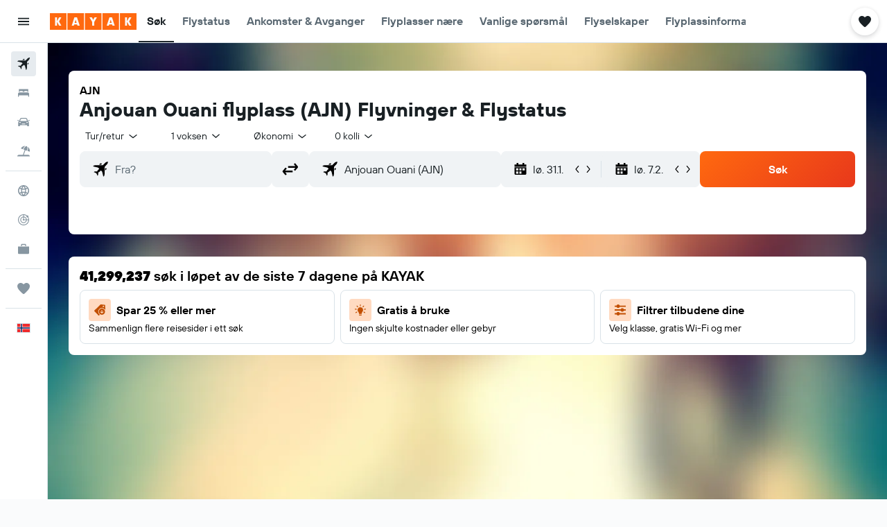

--- FILE ---
content_type: image/svg+xml
request_url: https://www.kayak.no/res/images/flags-svg/no.svg
body_size: -213
content:
<svg xmlns="http://www.w3.org/2000/svg"  viewBox="0 0 60 40"><path fill="#EF2B2D" d="M0 0h60v40H0z"/><path fill="#FFF" d="M60 15H25V0H15v15H0v10h15v15h10V25h35"/><path fill="#002868" d="M60 17.5v5H22.5V40h-5V22.5H0v-5h17.5V0h5v17.5"/></svg>

--- FILE ---
content_type: image/svg+xml
request_url: https://www.kayak.no/res/images/@r9/kameleon-icons/fill/utilities/light-bulb.svg?v=a18602ac5f99127afb002053519930487a6fa52d&cluster=4
body_size: 191
content:
<svg xmlns="http://www.w3.org/2000/svg" viewBox="0 0 200 200" fill="currentColor"><path d="M34.88 144.53c-2.05 0-4.05-1.06-5.14-2.97a5.935 5.935 0 012.17-8.11l13.71-7.92c2.84-1.64 6.47-.67 8.11 2.17s.67 6.47-2.17 8.11l-13.71 7.92c-.94.54-1.96.8-2.96.8zm12.5-52.82a5.94 5.94 0 00-4.82-6.88l-15.59-2.75a5.94 5.94 0 00-2.06 11.7l15.59 2.75a5.941 5.941 0 006.88-4.82zm18.28-31.65a5.932 5.932 0 00.73-8.36L56.21 39.57c-2.11-2.51-5.86-2.84-8.36-.73a5.932 5.932 0 00-.73 8.36L57.3 59.33a5.935 5.935 0 008.36.73zm77.06-.73L152.9 47.2a5.932 5.932 0 00-.73-8.36a5.932 5.932 0 00-8.36.73L133.63 51.7a5.932 5.932 0 00.73 8.36a5.933 5.933 0 008.36-.73zm16.79 37.2l15.59-2.75c3.23-.57 5.38-3.65 4.82-6.88c-.57-3.23-3.67-5.38-6.88-4.82l-15.59 2.75c-3.23.57-5.38 3.65-4.82 6.88a5.95 5.95 0 006.88 4.82zm10.77 45.03c1.64-2.84.67-6.47-2.17-8.11l-13.71-7.92a5.937 5.937 0 00-5.94 10.28l13.71 7.92c.94.54 1.96.8 2.96.8c2.05 0 4.05-1.06 5.14-2.97zm-30.69-41.23c0 9.64-3.45 18.46-9.17 25.32c-4.6 5.52-7.71 12.13-9.98 18.95l-.64 1.91v9.9H80.22v-9.9l-.64-1.92c-2.3-6.91-5.54-13.53-10.16-19.16c-6.81-8.29-10.33-19.39-8.51-31.31c2.63-17.26 17-31.06 34.34-33.09c1.61-.19 3.2-.28 4.77-.28c21.86 0 39.58 17.72 39.58 39.58zm-19.79 71.91v-3.96H80.22v3.96c0 4.37 3.54 7.92 7.92 7.92h23.75c4.37 0 7.92-3.54 7.92-7.92zM105.95 41.62V25.79a5.94 5.94 0 00-11.88 0v15.83a5.94 5.94 0 0011.88 0z"/></svg>